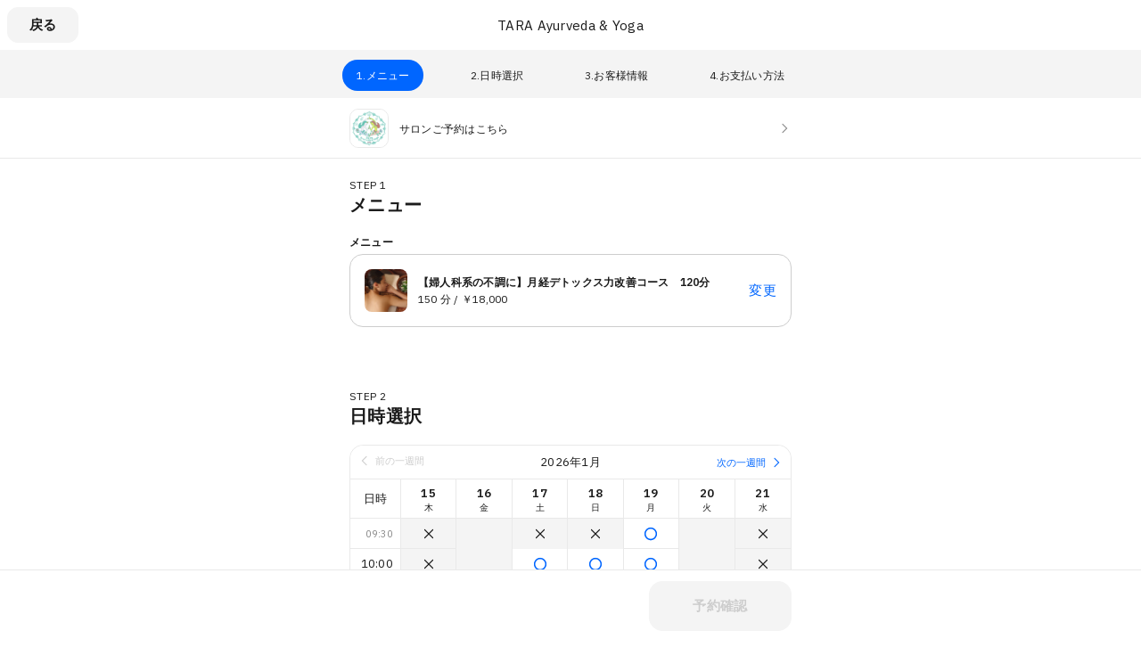

--- FILE ---
content_type: text/css
request_url: https://assets.coubic.com/_next/static/css/fc5277f9bb9fad29.css
body_size: 3921
content:
.BaseLayout_BaseLayout__Pr5dB{display:-ms-flexbox;display:flex;-ms-flex-direction:column;flex-direction:column;min-height:100vh;background:#fafafa}.BaseLayout_BaseLayout__Pr5dB .BaseLayout_BaseLayout__Footer__NDVB9{margin-top:auto}.Button_Button__zsPF9{display:-ms-inline-flexbox;display:inline-flex;-ms-flex-align:center;align-items:center;-ms-flex-pack:center;justify-content:center;min-height:36px;margin:0;padding:0 18px;-webkit-transition:opacity .1s ease;-o-transition:opacity .1s ease;transition:opacity .1s ease;border:none;border-radius:4px;background-clip:border-box;background-color:#ff6469;background-image:-webkit-gradient(linear,left top,right top,from(#ff6469),to(#ff875a));background-image:-o-linear-gradient(left,#ff6469,#ff875a);background-image:linear-gradient(90deg,#ff6469,#ff875a);color:#fff;font-family:inherit;font-size:12px;font-weight:700;text-align:center;text-decoration:none;cursor:pointer}.Button_Button__zsPF9.Button_isFull___pvm6{width:100%;padding:0}.Button_Button__zsPF9.Button_isGhost__mImu1{border:1px solid #ff6469;background:rgba(0,0,0,0);color:#ff6469}.Button_Button__zsPF9.Button_isXSmall__XwvIt{min-height:32px}.Button_Button__zsPF9.Button_isMedium__exk1X{min-height:40px;font-size:14px}.Button_Button__zsPF9.Button_isLarge__6eQwY{min-height:48px;font-size:16px}.Button_Button__zsPF9.Button_isXLarge__11Bre{min-height:56px;font-size:16px}.Button_Button__zsPF9.Button_isBiz__py73u{background:#0bd;background-image:-webkit-gradient(linear,left top,right top,from(#00c8be),to(#0bd));background-image:-o-linear-gradient(left,#00c8be,#0bd);background-image:linear-gradient(90deg,#00c8be,#0bd)}.Button_Button__zsPF9.Button_isBiz__py73u.Button_isGhost__mImu1{border:1px solid #0bd;background:rgba(0,0,0,0);color:#0bd}.Button_Button__zsPF9.Button_isWhite__yZHVy{background:#fff;color:#ff6469}.Button_Button__zsPF9.Button_isWhite__yZHVy.Button_isGhost__mImu1{border:1px solid #fff;background:rgba(0,0,0,0);color:#fff}.Button_Button__zsPF9.Button_isWhiteBiz__3aNWo{background:#fff;color:#0bd}.Button_Button__zsPF9.Button_isWhiteBiz__3aNWo.Button_isGhost__mImu1{border:1px solid #fff;background:rgba(0,0,0,0);color:#fff}.Button_Button__zsPF9:focus{outline:none}.Button_Button__zsPF9:not([disabled]){cursor:pointer}.Button_Button__zsPF9:hover{opacity:.7}.Button_Button__zsPF9:disabled{opacity:.7;cursor:not-allowed}.Heading_Heading__p5X7z{margin:0;padding:4px 13px;border-left:3px solid #ff6469;color:#333;font-size:14px;font-weight:700;line-height:1.25}@media (min-width:940px){.Heading_Heading__p5X7z{padding:4px 12px;border-left:4px solid #ff6469;font-size:16px}}.MerchantGlobalFooter_MerchantGlobalFooter__uauwn{-ms-flex-direction:column;flex-direction:column;background:#f0f0f0}.MerchantGlobalFooter_MerchantGlobalFooter__uauwn,.SiteFooter_SiteFooter__RVcrd{display:-ms-flexbox;display:flex;-ms-flex-align:center;align-items:center;-ms-flex-pack:center;justify-content:center;width:100%}.SiteFooter_SiteFooter__RVcrd{-webkit-box-sizing:border-box;box-sizing:border-box;padding:16px;background:#333;color:#fff;font-size:14px}@media (min-width:940px){.SiteFooter_SiteFooter__RVcrd{height:96px}}.SiteFooter_SiteFooter__RVcrd .SiteFooter_SiteFooter__Inner__8ktYQ{display:-ms-flexbox;display:flex;-ms-flex-direction:column;flex-direction:column;width:100%;max-width:1140px}@media (min-width:940px){.SiteFooter_SiteFooter__RVcrd .SiteFooter_SiteFooter__Inner__8ktYQ{-ms-flex-direction:row;flex-direction:row;-ms-flex-align:center;align-items:center}}.SiteFooter_SiteFooter__RVcrd .SiteFooter_SiteFooter__Copyright__jMrGY{-ms-flex-order:3;order:3;padding:16px 0;white-space:nowrap}@media (min-width:940px){.SiteFooter_SiteFooter__RVcrd .SiteFooter_SiteFooter__Copyright__jMrGY{-ms-flex-order:1;order:1;margin-right:auto}}.SiteFooter_SiteFooter__RVcrd .SiteFooter_SiteFooter__CopyrightLink__u_Vs4{-ms-flex-order:3;order:3;padding:16px 0;white-space:nowrap;display:inline-block;-webkit-transition:opacity .1s ease;-o-transition:opacity .1s ease;transition:opacity .1s ease;color:#fff;text-decoration:none}.SiteFooter_SiteFooter__RVcrd .SiteFooter_SiteFooter__CopyrightLink__u_Vs4:hover{opacity:.5}@media (min-width:940px){.SiteFooter_SiteFooter__RVcrd .SiteFooter_SiteFooter__CopyrightLink__u_Vs4{-ms-flex-order:1;order:1;margin-right:auto}}.SiteFooter_SiteFooter__RVcrd .SiteFooter_SiteFooter__Links__V0G2J{display:-ms-flexbox;display:flex;-ms-flex-wrap:wrap;flex-wrap:wrap;-ms-flex-order:1;order:1}@media (min-width:940px){.SiteFooter_SiteFooter__RVcrd .SiteFooter_SiteFooter__Links__V0G2J{-ms-flex-order:2;order:2}}.SiteFooter_SiteFooter__RVcrd .SiteFooter_SiteFooter__Link__AzqDS{display:inline-block;margin-right:24px;padding:8px 0;-webkit-transition:opacity .1s ease;-o-transition:opacity .1s ease;transition:opacity .1s ease;color:#fff;text-decoration:none}.SiteFooter_SiteFooter__RVcrd .SiteFooter_SiteFooter__Link__AzqDS:hover{opacity:.5}.SiteFooter_SiteFooter__RVcrd .SiteFooter_SiteFooter__Language__1e1f7{display:-ms-flexbox;display:flex;-ms-flex-align:center;align-items:center;-ms-flex-order:2;order:2;padding:16px 0;white-space:nowrap}@media (min-width:940px){.SiteFooter_SiteFooter__RVcrd .SiteFooter_SiteFooter__Language__1e1f7{-ms-flex-order:3;order:3}}.SiteFooter_SiteFooter__RVcrd .SiteFooter_SiteFooter__Language__1e1f7>*{display:inline-block;margin-right:8px}.SiteFooter_SiteFooter__RVcrd .SiteFooter_SiteFooter__Language__1e1f7>:last-child{margin-right:0}.SiteFooter_SiteFooter__RVcrd .SiteFooter_SiteFooter__LanguageSelect__wyV0Z{-webkit-appearance:none;-moz-appearance:none;appearance:none;padding:8px;border:1px solid #fff;outline:none;background:#333;color:#fff;font-size:14px;cursor:pointer}.GlobalNav_GlobalNav___2Edu{-webkit-box-sizing:border-box;box-sizing:border-box;width:100%;background-color:#fff;color:#333}.GlobalNav_GlobalNav___2Edu .GlobalNav_GlobalNav__Inner__z0yWr{display:-ms-flexbox;display:flex;-ms-flex-align:center;align-items:center;-ms-flex-pack:justify;justify-content:space-between;max-width:1140px;margin:0 auto;padding:8px 16px}.GlobalNav_GlobalNav___2Edu .GlobalNav_GlobalNav__Logo__MZcjs{display:inline-block;height:32px;padding:10px 0;line-height:1;display:grid;-ms-flex-align:center;align-items:center;justify-items:center;place-items:center}.GlobalNav_GlobalNav___2Edu .GlobalNav_GlobalNav__LogoImage__Putzz{max-height:32px;max-width:286px;-webkit-transition:fill .1s ease;-o-transition:fill .1s ease;transition:fill .1s ease;fill:#333;vertical-align:bottom}.GlobalNav_GlobalNav___2Edu .GlobalNav_GlobalNav__Buttons__Ybm3B{display:-ms-flexbox;display:flex;-ms-flex-align:center;align-items:center}.GlobalNav_GlobalNav___2Edu .GlobalNav_GlobalNav__UserMenu__sDYvm{position:relative}.GlobalNav_GlobalNav___2Edu .GlobalNav_GlobalNav__UserIconLink__GHHO1{display:inline-block;-webkit-box-sizing:border-box;box-sizing:border-box;width:40px;height:40px;padding:4px}.GlobalNav_GlobalNav___2Edu .GlobalNav_GlobalNav__UserIcon__fdwXw{display:inline-block;-webkit-box-sizing:border-box;box-sizing:border-box;width:32px;height:32px;border-radius:50%;background-size:contain}.GlobalNav_GlobalNav___2Edu .GlobalNav_GlobalNav__UserDropMenu__TPpAZ{position:absolute;z-index:1;right:0;width:192px;margin:0;padding:0;background:#fff}.GlobalNav_GlobalNav___2Edu .GlobalNav_GlobalNav__Button__KrAQM{display:none;white-space:nowrap}@media (min-width:940px){.GlobalNav_GlobalNav___2Edu .GlobalNav_GlobalNav__Button__KrAQM{display:-ms-inline-flexbox;display:inline-flex}}.GlobalNav_GlobalNav___2Edu .GlobalNav_GlobalNav__TextLink__mEfz7{display:none;padding:12px 16px;-webkit-transition:color .1s ease;-o-transition:color .1s ease;transition:color .1s ease;color:#333;font-size:14px;font-weight:bolder;text-decoration:none;white-space:nowrap}.GlobalNav_GlobalNav___2Edu .GlobalNav_GlobalNav__TextLink__mEfz7:hover{color:#cdcdcd}@media (min-width:940px){.GlobalNav_GlobalNav___2Edu .GlobalNav_GlobalNav__TextLink__mEfz7{display:inline-block}}.GlobalNav_GlobalNav___2Edu .GlobalNav_GlobalNav__DisplayName__9xOJQ{padding:12px 0;color:#333;font-size:13px;font-weight:bolder;text-decoration:none;white-space:nowrap;overflow:hidden;-o-text-overflow:ellipsis;text-overflow:ellipsis}@media (min-width:940px){.GlobalNav_GlobalNav___2Edu .GlobalNav_GlobalNav__DisplayName__9xOJQ{display:inline-block}}.GlobalNav_GlobalNav___2Edu .GlobalNav_GlobalNav__LoginButtonWrapper__K2Wbe{display:inline-block}.UserMenu_UserMenu__vXkOZ{position:relative}.UserMenu_UserMenu__vXkOZ .UserMenu_UserMenu__IconLink__0RgOM{display:inline-block;-webkit-box-sizing:border-box;box-sizing:border-box;width:40px;height:40px;padding:4px}.UserMenu_UserMenu__vXkOZ .UserMenu_UserMenu__Icon__zKej8{width:32px;height:32px;border-radius:50%;-o-object-fit:cover;object-fit:cover}.UserMenu_UserMenu__vXkOZ .UserMenu_UserMenu__DropMenu__Mj8Gl{position:absolute;z-index:100;top:48px;right:0;width:192px;margin:0;padding:0;background:#fff;-webkit-box-shadow:0 2px 8px 0 rgba(0,0,0,.1);box-shadow:0 2px 8px 0 rgba(0,0,0,.1);color:#333;font-size:14px;list-style:none}.UserMenu_UserMenu__vXkOZ .UserMenu_UserMenu__DropMenuListItem__uk7En+.UserMenu_UserMenu__DropMenuListItem__uk7En{border-top:1px solid #ddd}.UserMenu_UserMenu__vXkOZ .UserMenu_UserMenu__DropMenuProfile__6_hLg{display:-ms-flexbox;display:flex;-ms-flex-align:center;align-items:center;padding:16px;color:#333;text-decoration:none}.UserMenu_UserMenu__vXkOZ .UserMenu_UserMenu__DropMenuProfile__6_hLg:hover{background:#eee}.UserMenu_UserMenu__vXkOZ .UserMenu_UserMenu__DropMenuProfileName__omNuo{margin-left:16px}.UserMenu_UserMenu__vXkOZ .UserMenu_UserMenu__DropMenuItem__lQQCq{display:inline-block;-webkit-box-sizing:border-box;box-sizing:border-box;width:100%;padding:16px;-webkit-transition:all .1s ease;-o-transition:all .1s ease;transition:all .1s ease;border:none;outline:none;color:#333;font-size:14px;text-decoration:none;-webkit-appearance:none;-moz-appearance:none;appearance:none;cursor:pointer}.UserMenu_UserMenu__vXkOZ .UserMenu_UserMenu__DropMenuItem__lQQCq:hover{background:#eee}.Icon_Icon__KhcQi{display:inline-block;width:1em;height:1em;fill:currentColor;vertical-align:middle}.style_container__v98qa{display:-ms-flexbox;display:flex;-ms-flex-pack:center;justify-content:center;-ms-flex-align:center;align-items:center;grid-gap:20px;gap:20px;height:80px;background:#ffebeb}@media screen and (max-width:767px){.style_container__v98qa{padding:16px}}.style_warning_icon__Kjp7D{color:#e0091b;width:32px;height:32px}.style_text__SJERX{font-family:Hiragino Sans;font-style:normal;font-weight:500;font-size:15px;line-height:24px;letter-spacing:.02em;color:#e0091b}.style_paragraph__T6TVv{margin:0}.style_link___WhOY{color:#e0091b;text-decoration:underline;-webkit-text-decoration-color:#e0091b;text-decoration-color:#e0091b}.MerchantReservationButton_MerchantReservationButton__ANs1M{width:144px;height:48px}.MerchantHeader_MerchantHeader__Shb1T{position:relative}.MerchantHeader_MerchantHeader__Shb1T .MerchantHeader_MerchantHeaderWithCoverImage__Background__Q393Q{height:128px;background-color:#adadad;background-repeat:no-repeat;background-position:50%;background-size:cover}.MerchantHeader_MerchantHeader__Shb1T .MerchantHeader_MerchantHeaderWithCoverImage__SummaryBg__zAs0i{position:relative;bottom:0;width:100%;height:33%;background:#fafafa}.MerchantHeader_MerchantHeader__Shb1T .MerchantHeader_MerchantHeaderWithCoverImage__Summary___jCRL{display:-ms-flexbox;display:flex;position:relative;z-index:1;right:0;bottom:0;left:0;-webkit-box-sizing:border-box;box-sizing:border-box;-ms-flex-align:center;align-items:center;-ms-flex-pack:start;justify-content:flex-start;width:100%;padding:24px 16px}.MerchantHeader_MerchantHeader__Shb1T .MerchantHeader_MerchantHeaderWithCoverImage__SummaryLink__BL1n5{display:-ms-flexbox;display:flex;width:70%;text-decoration:none}.MerchantHeader_MerchantHeader__Shb1T .MerchantHeader_MerchantHeaderWithCoverImage__SummaryThumbnail__JFYxL{padding-right:16px}.MerchantHeader_MerchantHeader__Shb1T .MerchantHeader_MerchantHeaderWithCoverImage__ThumbnailImage__jzLt0{-o-object-fit:cover;object-fit:cover;width:48px;height:48px;border-radius:50%}.MerchantHeader_MerchantHeader__Shb1T .MerchantHeader_MerchantHeaderWithCoverImage__SummaryText__Th_08{display:-ms-flexbox;display:flex;-ms-flex-align:center;align-items:center;word-break:break-all}.MerchantHeader_MerchantHeader__Shb1T .MerchantHeader_MerchantHeaderWithCoverImage__Name__dTfCs{margin:0 0 2px;color:#333;font-size:16px;font-weight:600}.MerchantHeader_MerchantHeader__Shb1T .MerchantHeader_MerchantHeaderWithCoverImage__SummaryRight__TxS4X{display:-ms-flexbox;display:flex;-ms-flex-align:center;align-items:center;margin-left:auto}.MerchantHeader_MerchantHeader__Shb1T .MerchantHeader_MerchantHeaderWithCoverImage__SummaryBook__rsKeW{display:none}@media screen and (min-width:414px){.MerchantHeader_MerchantHeader__Shb1T .MerchantHeader_MerchantHeaderWithCoverImage__Background__Q393Q{height:138px}}@media (min-width:480px){.MerchantHeader_MerchantHeader__Shb1T .MerchantHeader_MerchantHeaderWithCoverImage__Background__Q393Q{height:192px}.MerchantHeader_MerchantHeader__Shb1T .MerchantHeader_MerchantHeaderWithCoverImage__Name__dTfCs{font-size:20px}}@media screen and (min-width:768px){.MerchantHeader_MerchantHeader__Shb1T .MerchantHeader_MerchantHeaderWithCoverImage__Background__Q393Q{height:256px}}@media (min-width:940px){.MerchantHeader_MerchantHeader__Shb1T{width:100%;max-width:1140px;margin:0 auto;overflow:hidden;border-radius:4px}.MerchantHeader_MerchantHeader__Shb1T .MerchantHeader_MerchantHeaderWithCoverImage__Background__Q393Q{height:380px}.MerchantHeader_MerchantHeader__Shb1T .MerchantHeader_MerchantHeaderWithCoverImage__SummaryBg__zAs0i{position:absolute;background:-webkit-gradient(linear,left top,left bottom,from(rgba(0,0,0,0)),to(rgba(0,0,0,.8)));background:-o-linear-gradient(top,rgba(0,0,0,0) 0,rgba(0,0,0,.8) 100%);background:linear-gradient(180deg,rgba(0,0,0,0) 0,rgba(0,0,0,.8))}.MerchantHeader_MerchantHeader__Shb1T .MerchantHeader_MerchantHeaderWithCoverImage__Summary___jCRL{position:relative;max-width:1140px;margin:0 auto;padding:24px}.MerchantHeader_MerchantHeader__Shb1T .MerchantHeader_MerchantHeaderWithCoverImage__SummaryThumbnail__JFYxL{padding-right:24px}.MerchantHeader_MerchantHeader__Shb1T .MerchantHeader_MerchantHeaderWithCoverImage__SummaryBook__rsKeW{display:block}.MerchantHeader_MerchantHeader__Shb1T .MerchantHeader_MerchantHeaderWithCoverImage__SummaryFavorite___mcmO{width:112px;text-align:center}.MerchantHeader_MerchantHeader__Shb1T .MerchantHeader_MerchantHeaderWithCoverImage__ThumbnailImage__jzLt0{width:64px;height:64px}.MerchantHeader_MerchantHeader__Shb1T .MerchantHeader_MerchantHeaderWithCoverImage__Name__dTfCs{color:#fff;font-size:24px}}.MerchantHeader_MerchantHeader__Shb1T .MerchantHeader_MerchantHeaderWithoutCoverImage__Background__zHPwB{height:128px;background-color:#adadad;background-repeat:no-repeat;background-position:50%;background-size:cover}.MerchantHeader_MerchantHeader__Shb1T .MerchantHeader_MerchantHeaderWithoutCoverImage__SummaryBg__4CZ0H{position:relative;bottom:0;width:100%;height:33%;background:#fafafa}.MerchantHeader_MerchantHeader__Shb1T .MerchantHeader_MerchantHeaderWithoutCoverImage__Summary__GuiYB{display:-ms-flexbox;display:flex;position:relative;z-index:1;right:0;bottom:0;left:0;-webkit-box-sizing:border-box;box-sizing:border-box;-ms-flex-align:center;align-items:center;-ms-flex-pack:start;justify-content:flex-start;width:100%;padding:24px 16px}.MerchantHeader_MerchantHeader__Shb1T .MerchantHeader_MerchantHeaderWithoutCoverImage__SummaryLink__wuPp9{display:-ms-flexbox;display:flex;width:70%;text-decoration:none}.MerchantHeader_MerchantHeader__Shb1T .MerchantHeader_MerchantHeaderWithoutCoverImage__SummaryThumbnail__NsqLt{padding-right:16px}.MerchantHeader_MerchantHeader__Shb1T .MerchantHeader_MerchantHeaderWithoutCoverImage__ThumbnailImage___VsB8{-o-object-fit:cover;object-fit:cover;width:48px;height:48px;border-radius:50%}.MerchantHeader_MerchantHeader__Shb1T .MerchantHeader_MerchantHeaderWithoutCoverImage__SummaryText__JyiR_{display:-ms-flexbox;display:flex;-ms-flex-align:center;align-items:center;word-break:break-all}.MerchantHeader_MerchantHeader__Shb1T .MerchantHeader_MerchantHeaderWithoutCoverImage__Name__TR7X7{margin:0 0 2px;color:#333;font-size:16px;font-weight:600}.MerchantHeader_MerchantHeader__Shb1T .MerchantHeader_MerchantHeaderWithoutCoverImage__SummaryRight__6H5ar{display:-ms-flexbox;display:flex;-ms-flex-align:center;align-items:center;margin-left:auto}.MerchantHeader_MerchantHeader__Shb1T .MerchantHeader_MerchantHeaderWithoutCoverImage__SummaryBook__858J4{display:none}@media (min-width:940px){.MerchantHeader_MerchantHeader__Shb1T{width:100%;max-width:1140px;margin:0 auto;overflow:hidden;border-radius:4px}.MerchantHeader_MerchantHeader__Shb1T .MerchantHeader_MerchantHeaderWithoutCoverImage__Summary__GuiYB{position:relative;width:auto;margin:8px 0 24px 272px;padding:0}}.GlobalFooter_GlobalFooter__T0uJ6{display:-ms-flexbox;display:flex;-ms-flex-direction:column;flex-direction:column;-ms-flex-align:center;align-items:center;-ms-flex-pack:center;justify-content:center;width:100%;background:#f0f0f0}.BaseTemplate_BaseTemplate__rm7yc{-webkit-box-sizing:border-box;box-sizing:border-box;width:100%;min-height:100vh;background:#fafafa}.BaseTemplate_BaseTemplate__rm7yc .BaseTemplate_BaseTemplateWithCoverImage__Body__mFZbd,.BaseTemplate_BaseTemplate__rm7yc .BaseTemplate_BaseTemplateWithoutCoverImage__Body___gyEU{-webkit-box-sizing:border-box;box-sizing:border-box;display:-ms-flexbox;display:flex;-ms-flex-direction:column;flex-direction:column}.BaseTemplate_BaseTemplate__rm7yc .BaseTemplate_BaseTemplate__AdsSection__RyFNZ{padding:16px 0;text-align:center}.BaseTemplate_BaseTemplate__rm7yc .BaseTemplate_BaseTemplate__UpgradeSection__pZ0Af{padding:16px;text-align:center}.BaseTemplate_BaseTemplate__rm7yc .BaseTemplate_BaseTemplate__Button__JM3cc{-webkit-box-sizing:border-box;box-sizing:border-box;max-width:370px;padding:8px 4px}@media (min-width:940px){.BaseTemplate_BaseTemplate__rm7yc .BaseTemplate_BaseTemplate__Header__L341T{margin-top:16px}.BaseTemplate_BaseTemplate__rm7yc .BaseTemplate_BaseTemplateWithCoverImage__Body__mFZbd{padding:48px 16px}.BaseTemplate_BaseTemplate__rm7yc .BaseTemplate_BaseTemplateWithCoverImage__Body__mFZbd,.BaseTemplate_BaseTemplate__rm7yc .BaseTemplate_BaseTemplateWithoutCoverImage__Body___gyEU{-ms-flex-direction:row;flex-direction:row;-ms-flex-align:start;align-items:flex-start;-ms-flex-pack:justify;justify-content:space-between;width:100%;max-width:1140px;margin:0 auto}.BaseTemplate_BaseTemplate__rm7yc .BaseTemplate_BaseTemplateWithoutCoverImage__Body___gyEU{padding:0 16px 48px}.BaseTemplate_BaseTemplate__rm7yc .BaseTemplate_BaseTemplate__Content__v_mJD{-webkit-box-sizing:border-box;box-sizing:border-box;-ms-flex-positive:1;flex-grow:1;padding-left:16px}}.SiteFooter_SiteFooter__XIwF4{width:100%;background:#fff}.SiteFooter_SiteFooter__XIwF4 .SiteFooter_SiteFooter__Inner__bNEng{-webkit-box-sizing:border-box;box-sizing:border-box;max-width:1140px;margin:0 auto 80px;padding:0 16px}.SiteFooter_SiteFooter__XIwF4 .SiteFooter_SiteFooter__Section__8DEYl+.SiteFooter_SiteFooter__Section__8DEYl{border-top:1px solid #ddd}.SiteFooter_SiteFooter__XIwF4 .SiteFooter_SiteFooter__NavBox__Wo553{display:-ms-flexbox;display:flex;-ms-flex-wrap:wrap;flex-wrap:wrap;-ms-flex-align:start;align-items:flex-start;-ms-flex-pack:start;justify-content:flex-start;width:100%;padding-top:48px}.SiteFooter_SiteFooter__XIwF4 .SiteFooter_SiteFooter__Nav__Wo8c_{margin-right:40px}.SiteFooter_SiteFooter__XIwF4 .SiteFooter_SiteFooter__NavTitle__l_Rh5{margin-bottom:32px;color:#8599ad;font-size:14px;font-weight:700;letter-spacing:.1em}.SiteFooter_SiteFooter__XIwF4 .SiteFooter_SiteFooter__NavList__AmimE{width:320px;margin:0;padding:0 0 48px;list-style:none}.SiteFooter_SiteFooter__XIwF4 .SiteFooter_SiteFooter__NavListItem__ldIQt{margin-bottom:24px}.SiteFooter_SiteFooter__XIwF4 .SiteFooter_SiteFooter__NavListLink__VjZpb{-webkit-transition:all .2s ease;-o-transition:all .2s ease;transition:all .2s ease;color:#002e4e;font-size:14px;letter-spacing:.1em;text-decoration:none}.SiteFooter_SiteFooter__XIwF4 .SiteFooter_SiteFooter__BottomNav___ch_o{display:-ms-flexbox;display:flex;-ms-flex-flow:column;flex-flow:column;-ms-flex-align:start;align-items:flex-start;-ms-flex-pack:justify;justify-content:space-between;padding:48px 0 0}.SiteFooter_SiteFooter__XIwF4 .SiteFooter_SiteFooter__BottomNavList__ZVbLC{display:-ms-flexbox;display:flex;-ms-flex-flow:column;flex-flow:column;-ms-flex-align:start;align-items:flex-start;-ms-flex-pack:start;justify-content:flex-start;width:auto;padding:0;list-style:none}.SiteFooter_SiteFooter__XIwF4 .SiteFooter_SiteFooter__BottomNavListItem__MKCsn{margin:0 0 40px}.SiteFooter_SiteFooter__XIwF4 .SiteFooter_SiteFooter__Copyright__RrcRZ{color:#002e4e;font-size:14px;letter-spacing:.1em}@media (min-width:940px){.SiteFooter_SiteFooter__XIwF4 .SiteFooter_SiteFooter__Inner__bNEng{max-width:1140px}.SiteFooter_SiteFooter__XIwF4 .SiteFooter_SiteFooter__BottomNavList__ZVbLC,.SiteFooter_SiteFooter__XIwF4 .SiteFooter_SiteFooter__BottomNav___ch_o{-ms-flex-flow:row;flex-flow:row;-ms-flex-align:center;align-items:center}.SiteFooter_SiteFooter__XIwF4 .SiteFooter_SiteFooter__BottomNavListItem__MKCsn{margin:0 40px 0 0}}.style_base_layout__uC6Ov{display:-ms-flexbox;display:flex;-ms-flex-direction:column;flex-direction:column;min-height:100vh;background:#fafafa}.style_container__PEDkj{display:-ms-flexbox;display:flex;-ms-flex:1;flex:1;-ms-flex-pack:center;justify-content:center;-ms-flex-align:center;align-items:center;-ms-flex-direction:column;flex-direction:column}.style_icon__X74ei{margin-bottom:32px}.style_preparing_text__kPOwN{font-family:Hiragino Sans;font-style:normal;font-weight:800;font-size:15px;line-height:24px;text-align:center;letter-spacing:.02em;color:#8599ad}.style_footer__xYCso{margin-top:auto}.MerchantNav_MerchantNav__qykhy{display:-ms-flexbox;display:flex;position:-webkit-sticky;position:sticky;z-index:4;top:0;-ms-flex-align:center;align-items:center;-ms-flex-pack:justify;justify-content:space-between;margin:0;padding:0;background-color:#fff;list-style:none}.MerchantNav_MerchantNav__qykhy .MerchantNav_MerchantNav__Item__vGmwd{width:100%}.MerchantNav_MerchantNav__qykhy .MerchantNav_MerchantNav__Link__UJd0Z{display:-ms-flexbox;display:flex;-webkit-box-sizing:border-box;box-sizing:border-box;-ms-flex-align:center;align-items:center;-ms-flex-pack:center;justify-content:center;width:100%;height:48px;-webkit-transition:border .25s ease-in-out,background-color .25s ease-in-out;-o-transition:border .25s ease-in-out,background-color .25s ease-in-out;transition:border .25s ease-in-out,background-color .25s ease-in-out;background-clip:border-box;background-color:#f0f0f0;color:#888;font-size:12px;letter-spacing:-.05em;line-height:1.3;text-align:center;text-decoration:none;white-space:pre-wrap}.MerchantNav_MerchantNav__qykhy .MerchantNav_MerchantNav__Link__UJd0Z:focus{outline:none}.MerchantNav_MerchantNav__qykhy .MerchantNav_MerchantNav__Link__UJd0Z.MerchantNav_isActive__t_G_6{border-bottom:3px solid #1b1b1b;background-color:#fff;color:#333;font-weight:600}@media (min-width:940px){.MerchantNav_MerchantNav__qykhy{position:static;-ms-flex-direction:column;flex-direction:column;-ms-flex-negative:0;flex-shrink:0;width:240px;border-bottom:1px solid #ddd}.MerchantNav_MerchantNav__qykhy .MerchantNav_MerchantNav__Item__vGmwd{border-top:1px solid #ddd}.MerchantNav_MerchantNav__qykhy .MerchantNav_MerchantNav__Link__UJd0Z{-ms-flex-pack:start;justify-content:flex-start;height:64px;padding-left:24px;-webkit-transition:border-left .25s ease;-o-transition:border-left .25s ease;transition:border-left .25s ease;border-left:4px solid rgba(0,0,0,0);background-color:rgba(0,0,0,0);font-size:14px}.MerchantNav_MerchantNav__qykhy .MerchantNav_MerchantNav__Link__UJd0Z:hover{border-left:4px solid #1b1b1b;background-color:#fff;color:#333;font-weight:600}.MerchantNav_MerchantNav__qykhy .MerchantNav_MerchantNav__Link__UJd0Z.MerchantNav_isActive__t_G_6{border-bottom:none;border-left:4px solid #1b1b1b}}.MerchantNav_MerchantNav__HideOnMobile__paAjH{display:none}@media (min-width:940px){.MerchantNav_MerchantNav__HideOnMobile__paAjH{display:block}}.Error_Error__J97ki{position:relative;width:100%;height:100vh;background:#fff}.Error_Error__J97ki .Error_Error__Message__SENwf{position:absolute;top:50%;left:50%;width:300px;height:340px;margin:0 auto;padding:30px 0 0;-webkit-transform:translate(-50%,-50%);-ms-transform:translate(-50%,-50%);transform:translate(-50%,-50%);text-align:center}.Error_Error__J97ki .Error_Error__SubTitle__jseFg{margin:0 0 3px;color:#666;font-size:13px;font-weight:700}.Error_Error__J97ki .Error_Error__Title__M8pTx{margin:0 0 5px;color:#666;font-size:36px;font-weight:700}.Error_Error__J97ki .Error_Error__Text__oU0bS{margin:0;color:#666;font-size:12px;line-height:1.75;white-space:pre-wrap}.Error_Error__J97ki .Error_Error__Image__rhdmX{position:absolute;z-index:-1;top:0;left:0;width:100%;margin:0;padding:0}.Error_Error__J97ki .Error_Error__Image__rhdmX>img{width:100%;height:auto}@media (min-width:940px){.Error_Error__J97ki .Error_Error__Message__SENwf{width:330px;height:380px}}
/*# sourceMappingURL=fc5277f9bb9fad29.css.map*/

--- FILE ---
content_type: text/css
request_url: https://assets.coubic.com/_next/static/css/e44e94252d57e911.css
body_size: 5609
content:
.BooksNotes_BooksNotes__ajQz_{padding:16px;border:1px solid #ddd;border-radius:4px;background:#fff}.BooksNotes_BooksNotes__ajQz_ .BooksNotes_BooksNotes__Contents__O8vHx{margin:0;color:#333}.BooksNotes_BooksNotes__ajQz_ .BooksNotes_BooksNotes__Contents__O8vHx+.BooksNotes_BooksNotes__Contents__O8vHx{margin-top:16px}.BooksNotes_BooksNotes__ajQz_ .BooksNotes_BooksNotes__Title__KqysA{font-size:13px;font-weight:600;line-height:1.230769231}.BooksNotes_BooksNotes__ajQz_ .BooksNotes_BooksNotes__Description__T_TN7{margin:6px 0 0;font-size:13px;line-height:1.230769231}.BooksNotes_BooksNotes__ajQz_ .BooksNotes_BooksNotes__Caution__PVgnO{display:-ms-flexbox;display:flex;-ms-flex-align:start;align-items:flex-start;margin-top:4px;font-size:11px;line-height:1.6}.BooksNotes_BooksNotes__ajQz_ .BooksNotes_BooksNotes__Caution__PVgnO:before{content:"â€»";display:block;margin-right:4px}.Lightbox_Lightbox__NACbE .Lightbox_Lightbox__List__mr2TZ{width:calc(100% - 17px - 17px);margin:13px auto}.Lightbox_Lightbox__NACbE .Lightbox_Lightbox__Button__FWhNd{-webkit-box-sizing:border-box;box-sizing:border-box;width:80px;height:80px;margin:2.5px;padding:0;overflow:hidden;border:1px solid #dedede;background-color:#fff}.Lightbox_Lightbox__NACbE .Lightbox_Lightbox__Thumbnail__5nF1O{width:80px;height:80px;-o-object-fit:contain;object-fit:contain}.GoogleMap_GoogleMap__Dmdvy .GoogleMap_GoogleMap__Address__JMYEr{margin-top:13px;padding-left:20px;font-size:12px;font-style:normal;line-height:1.2}.GoogleMap_GoogleMap__Dmdvy .GoogleMap_GoogleMap__Address__JMYEr>a{color:#333;text-decoration:none}.GoogleMap_GoogleMap__Dmdvy .GoogleMap_GoogleMap__Address__JMYEr>a:hover{text-decoration:underline}.GoogleMap_GoogleMap__Dmdvy .GoogleMap_GoogleMap__Image__4teYb{width:100%;margin:13px 0 30px;padding:0}.GoogleMap_GoogleMap__Dmdvy .GoogleMap_GoogleMap__Image__4teYb>img{width:100%;height:auto}.StarRating_StarRating__eoYYF{display:-ms-flexbox;display:flex;width:60px}.StarRating_StarRating__eoYYF.StarRating_isMedium__cLXKI{width:80px;height:16px}.StarRating_StarRating__eoYYF .StarRating_StarRating__Item__Yi0Ol{display:block;-webkit-box-sizing:border-box;box-sizing:border-box;width:20%;height:100%;padding:0 2px}.StarRating_StarRating__eoYYF .StarRating_StarRating__Icon__71x0A{width:100%;fill:#ccc}.StarRating_StarRating__eoYYF .StarRating_StarRating__Icon__71x0A.StarRating_isActive__eHKnP{fill:#ffc83c}.Review_Review__urZEA{margin:0;padding:16px;border:1px solid #ddd;border-radius:4px;background:#fff;color:#333;list-style:none}.Review_Review__urZEA .Review_Review__Header__gHhzZ{display:-ms-flexbox;display:flex;-ms-flex-align:center;align-items:center;-ms-flex-pack:justify;justify-content:space-between}.Review_Review__urZEA .Review_Review__Customer__AsiYf{margin:0;font-size:14px}.Review_Review__urZEA .Review_Review__CustomerName__0DbZk{font-weight:700}.Review_Review__urZEA .Review_Review__CustomerAge__kTSag,.Review_Review__urZEA .Review_Review__CustomerGender__F3W9L{font-size:inherit}.Review_Review__urZEA .Review_Review__StarRating__JRuA_{-ms-flex-negative:0;flex-shrink:0}.Review_Review__urZEA .Review_Review__Body___EByx{margin-top:10px;font-size:14px;line-height:1.5}.Review_Review__urZEA .Review_Review__Body___EByx>p{margin:0}.Review_Review__urZEA .Review_Review__Footer__8zwOv{margin-top:15px;font-size:10px}.Review_Review__urZEA .Review_Review__Date__YuKY5{margin:0}.Review_Review__urZEA .Review_Review__Reply__iAHh5{margin:26px 0 0;padding:15px;border:1px solid #e5e5e5;border-radius:4px;background-color:#f8f8f8;color:#333;font-size:14px;line-height:1.142857143}.Review_Review__urZEA .Review_Review__Reply__iAHh5>p{margin:0;line-height:1.7}.Review_Review__urZEA .Review_Review__ReplyLabel__6swrS{display:block;padding-bottom:12px}.Review_Review__urZEA .Review_Review__ReplyDate__Q6XUn{display:block;margin-top:12px;font-size:10px;line-height:1}.ReviewList_ReviewList__c2Nn_ .ReviewList_ReviewList__Summary__1w_wd{margin-bottom:16px}.ReviewList_ReviewList__c2Nn_ .ReviewList_ReviewList__Body__PcCiD{display:block;margin:0;padding:0;list-style:none}.ReviewList_ReviewList__c2Nn_ .ReviewList_ReviewList__Review__v5XpA{margin-top:16px}.ReviewList_ReviewList__c2Nn_ .ReviewList_ReviewList__Review__v5XpA:first-child{margin-top:0}.ReviewList_ReviewList__c2Nn_ .ReviewList_ReviewList__Empty__9E3sz{margin:0;padding:50px 16px 80px;color:#333;font-size:13px;font-weight:700;line-height:1.5;text-align:center}.ReviewList_ReviewList__c2Nn_ .ReviewList_ReviewList__Footer__clmRh{padding-top:30px;border-top:1px solid #707070;text-align:center}.ReviewList_ReviewList__c2Nn_ .ReviewList_ReviewList__FooterButton__RjdXh{display:inline-block;width:120px;padding:7px 5px;border:1px solid #000;border-radius:4px;color:#000;font-size:12px;font-weight:700;text-decoration:none;vertical-align:bottom}.ReviewSummary_ReviewSummary__bps6b{display:-ms-flexbox;display:flex;-ms-flex-align:center;align-items:center;-ms-flex-pack:justify;justify-content:space-between;padding:16px;border:1px solid #ddd;border-radius:4px;background:#fff}.ReviewSummary_ReviewSummary__bps6b .ReviewSummary_ReviewSummary__Rate__ctOqB{margin:0}.ReviewSummary_ReviewSummary__bps6b .ReviewSummary_ReviewSummary__RateCaption__ktg5H{font-family:DIN Alternate,sans-serif;font-size:52px;font-weight:700;line-height:1}.ReviewSummary_ReviewSummary__bps6b .ReviewSummary_ReviewSummary__RateCaption__ktg5H.ReviewSummary_hasNoRate__MDok6{color:rgba(51,51,51,.3)}.ReviewSummary_ReviewSummary__bps6b .ReviewSummary_ReviewSummary__StarRating__rTpDj{width:90px}.ReviewSummary_ReviewSummary__bps6b .ReviewSummary_ReviewSummary__Distribution__7JjDG{width:125px;margin:0 8px 0 0}.ReviewSummary_ReviewSummary__bps6b .ReviewSummary_ReviewSummary__Table__a1ECq{width:100%;table-layout:fixed;border-spacing:0;border-collapse:collapse}.ReviewSummary_ReviewSummary__bps6b .ReviewSummary_ReviewSummary__Table__a1ECq th{width:1em;color:#333;font-size:10px;font-weight:600;line-height:1}.ReviewSummary_ReviewSummary__bps6b .ReviewSummary_ReviewSummary__Table__a1ECq td,.ReviewSummary_ReviewSummary__bps6b .ReviewSummary_ReviewSummary__Table__a1ECq th{padding:1px;text-align:left;vertical-align:middle}.ReviewSummary_ReviewSummary__bps6b .ReviewSummary_ReviewSummary__Graph__3_d1_{display:block;width:0;height:6px;background-color:#ff6469}.DescriptionPanel_DescriptionPanel__ZfqjD{padding:16px;border:1px solid #ddd;border-radius:4px;background:#fff;color:#333;font-size:14px;line-height:1.6;word-wrap:anywhere;word-break:normal;line-break:strict}.DescriptionPanel_DescriptionPanel__ZfqjD p{margin:0}.DescriptionPanel_DescriptionPanel__ZfqjD a{color:#02bfd3}.DescriptionPanel_DescriptionPanel__ZfqjD figure{margin:16px 0}.DescriptionPanel_DescriptionPanel__ZfqjD img{display:block;max-width:100%;margin:0 auto}.MerchantProfile_MerchantProfile__phxY4{-webkit-box-sizing:border-box;box-sizing:border-box;width:100%;margin:0;border:1px solid #ddd;border-radius:4px;background:#fff;color:#333;font-size:14px}.MerchantProfile_MerchantProfile__phxY4 a{color:#06f;text-decoration:none}.MerchantProfile_MerchantProfile__phxY4 dd,.MerchantProfile_MerchantProfile__phxY4 dt,.MerchantProfile_MerchantProfile__phxY4 td,.MerchantProfile_MerchantProfile__phxY4 tr{margin:0}.MerchantProfile_MerchantProfile__phxY4 .MerchantProfile_MerchantProfile__Row__tSJSm{display:-ms-flexbox;display:flex;-ms-flex-direction:column;flex-direction:column;padding:16px}.MerchantProfile_MerchantProfile__phxY4 .MerchantProfile_MerchantProfile__Row__tSJSm+.MerchantProfile_MerchantProfile__Row__tSJSm{border-top:1px solid #ddd}.MerchantProfile_MerchantProfile__phxY4 .MerchantProfile_MerchantProfile__RowHead__xVo7H{padding:0 0 16px;font-weight:bolder}.MerchantProfile_MerchantProfile__phxY4 .MerchantProfile_MerchantProfile__RowContent__5_4jh{-ms-flex:1;flex:1;white-space:pre-wrap}.MerchantProfile_MerchantProfile__phxY4 .MerchantProfile_MerchantProfile__RowBodySubLink__Cifwa{display:inline-block;padding:12px 0 0}.MerchantProfile_MerchantProfile__phxY4 .MerchantProfile_MerchantProfile__BusinessHourText__fi3YZ{margin:0}.MerchantProfile_MerchantProfile__phxY4 .MerchantProfile_MerchantProfile__BusinessHourText__fi3YZ+.MerchantProfile_MerchantProfile__BusinessHourText__fi3YZ{padding:8px 0 0}.MerchantProfile_MerchantProfile__phxY4 .MerchantProfile_MerchantProfile__TemporaryDateTextCell__cZDcJ{width:160px;padding-bottom:10px;vertical-align:top;line-height:21px}.MerchantProfile_MerchantProfile__phxY4 .MerchantProfile_MerchantProfile__TemporaryDateSubTextCell__6PWql{padding-bottom:10px;line-height:21px}@media (min-width:940px){.MerchantProfile_MerchantProfile__phxY4 a:hover{opacity:.7}.MerchantProfile_MerchantProfile__phxY4 .MerchantProfile_MerchantProfile__Row__tSJSm{-ms-flex-direction:row;flex-direction:row}.MerchantProfile_MerchantProfile__phxY4 .MerchantProfile_MerchantProfile__RowHead__xVo7H{width:160px;padding:0 16px 0 0}}.TruncateTextWithButton_TruncateTextWithButton__NAIPt{color:inherit}.TruncateTextWithButton_TruncateTextWithButton__NAIPt .TruncateTextWithButton_TruncateTextWithButton__Text___f8Wx{margin:0 0 30px;color:#333;font-size:14px;line-height:1.5714285714}.TruncateTextWithButton_TruncateTextWithButton__NAIPt .TruncateTextWithButton_TruncateTextWithButton__Button__zuS4Q{-webkit-appearance:none;-moz-appearance:none;appearance:none;margin:0;padding:0;border:none;outline:none;background-color:rgba(0,0,0,0);color:#ff6469;font-size:12px;font-weight:700;cursor:pointer}.TruncateTextWithButton_NoBottomMargin__O3KWK .TruncateTextWithButton_TruncateTextWithButton__Text___f8Wx{margin-bottom:0}.CourseDetail_CourseDetail__1wmC2{color:#333;font-size:13px;font-weight:600;line-height:1.846153846}.CourseDetail_CourseDetail__1wmC2 .CourseDetail_CourseDetail__Detail__rEhuV{display:-ms-flexbox;display:flex;-ms-flex-wrap:wrap;flex-wrap:wrap;-ms-flex-align:center;align-items:center}.CourseDetail_CourseDetail__1wmC2 .CourseDetail_CourseDetail__Time__xe8pI{margin-right:12px;font-weight:400}.Course_Course__UIVRy{padding:16px}.Course_Course__UIVRy+.Course_Course__UIVRy{border-top:1px solid #dedede}.Course_Course__UIVRy .Course_Course__Header__TceZp{display:-ms-flexbox;display:flex;-ms-flex-align:center;align-items:center}.Course_Course__UIVRy .Course_Course__Image__zfmxD{display:block;width:80px;height:80px;margin-right:16px;-o-object-fit:cover;object-fit:cover}.Course_Course__UIVRy .Course_Course__Description__cGf9S{position:relative;margin-top:12px;padding-bottom:12px;word-wrap:anywhere;word-break:normal;line-break:strict}.Course_Course__UIVRy .Course_Course__Button__G8bH0{width:80px;line-height:23px}.RSButtonAnchor_button--default__NG6qg:after{content:"";-webkit-transition-property:opacity;-o-transition-property:opacity;transition-property:opacity;-webkit-transition-timing-function:cubic-bezier(.6,0,.6,.6);-o-transition-timing-function:cubic-bezier(.6,0,.6,.6);transition-timing-function:cubic-bezier(.6,0,.6,.6);-webkit-transition-duration:.2s;-o-transition-duration:.2s;transition-duration:.2s;position:absolute;top:0;left:0;width:100%;height:100%;border-radius:15px;background-color:rgba(0,0,0,.04);opacity:0}.RSButtonAnchor_button--default__NG6qg:not(:disabled):active:after,.RSButtonAnchor_button--default__NG6qg:not(:disabled):hover:after{opacity:1}.RSButtonAnchor_icon-wrapper__LVpTq{font-size:0;will-change:transform;-webkit-animation:RSButtonAnchor_spin__adi81 1s linear infinite;animation:RSButtonAnchor_spin__adi81 1s linear infinite}@-webkit-keyframes RSButtonAnchor_spin__adi81{to{-webkit-transform:rotate(1turn);transform:rotate(1turn)}}@keyframes RSButtonAnchor_spin__adi81{to{-webkit-transform:rotate(1turn);transform:rotate(1turn)}}.RSDetailHeaderButton_button--default__7eQpv:after{content:"";-webkit-transition-property:opacity;-o-transition-property:opacity;transition-property:opacity;-webkit-transition-timing-function:cubic-bezier(.6,0,.6,.6);-o-transition-timing-function:cubic-bezier(.6,0,.6,.6);transition-timing-function:cubic-bezier(.6,0,.6,.6);-webkit-transition-duration:.2s;-o-transition-duration:.2s;transition-duration:.2s;position:absolute;top:0;left:0;width:100%;height:100%;border-radius:12px;background-color:rgba(0,0,0,.04);opacity:0}.RSDetailHeaderButton_button--default__7eQpv:not(:disabled):active:after,.RSDetailHeaderButton_button--default__7eQpv:not(:disabled):hover:after{opacity:1}.RSDetailHeaderButton_icon-wrapper__NbSHb{font-size:0;will-change:transform;-webkit-animation:RSDetailHeaderButton_spin__X3P0_ 1s linear infinite;animation:RSDetailHeaderButton_spin__X3P0_ 1s linear infinite}@-webkit-keyframes RSDetailHeaderButton_spin__X3P0_{to{-webkit-transform:rotate(1turn);transform:rotate(1turn)}}@keyframes RSDetailHeaderButton_spin__X3P0_{to{-webkit-transform:rotate(1turn);transform:rotate(1turn)}}.RSModal_overlayBase__TUa_1{background-color:rgba(0,0,0,0);opacity:0;top:0;right:0;bottom:0;left:0;position:fixed;-webkit-transition-property:opacity,background-color,-webkit-backdrop-filter;transition-property:opacity,background-color,-webkit-backdrop-filter;-o-transition-property:backdrop-filter,opacity,background-color;transition-property:backdrop-filter,opacity,background-color;transition-property:backdrop-filter,opacity,background-color,-webkit-backdrop-filter;-webkit-transition-timing-function:cubic-bezier(0,0,0,1);-o-transition-timing-function:cubic-bezier(0,0,0,1);transition-timing-function:cubic-bezier(0,0,0,1);-webkit-transition-duration:.3s;-o-transition-duration:.3s;transition-duration:.3s}.RSModal_overlayBaseAfterOpen__t1WNp{background-color:rgba(0,0,0,.2);opacity:1}.RSModal_overlayBaseBeforeClose__bmmVI{background-color:rgba(0,0,0,0);opacity:0;-webkit-transition-timing-function:cubic-bezier(0,0,0,1);-o-transition-timing-function:cubic-bezier(0,0,0,1);transition-timing-function:cubic-bezier(0,0,0,1);-webkit-transition-duration:.15s;-o-transition-duration:.15s;transition-duration:.15s}.RSModal_contentBase__hTaXq{-webkit-transition:top;-o-transition:top;transition:top}.RSModal_contentBase__hTaXq,.RSModal_spContentBase__VwGul{-webkit-box-shadow:0 20px 36px -10px rgba(34,49,63,.2);box-shadow:0 20px 36px -10px rgba(34,49,63,.2);-webkit-transition-timing-function:cubic-bezier(0,0,0,1);-o-transition-timing-function:cubic-bezier(0,0,0,1);transition-timing-function:cubic-bezier(0,0,0,1);-webkit-transition-duration:.3s;-o-transition-duration:.3s;transition-duration:.3s}.RSModal_spContentBase__VwGul{position:fixed;top:100dvh}.RSModal_spContentAfterOpen__fNqP2{top:0}.RSModal_spContentBeforeClose__nNVnc{top:100dvh}.RSModal_contentBaseBeforeClose__E0ayM{-webkit-transition-timing-function:cubic-bezier(0,0,0,1);-o-transition-timing-function:cubic-bezier(0,0,0,1);transition-timing-function:cubic-bezier(0,0,0,1);-webkit-transition-duration:.15s;-o-transition-duration:.15s;transition-duration:.15s}.RSModal_pcHeightRestriction__5Z2MD{max-height:calc(100dvh - 160px - 63px)}.RSModal_mobileHeightRestriction__dlr5E{height:calc(100dvh - 16px - 63px)}.RSModal_headerTitle__maHpV{display:-webkit-box;overflow:hidden;-webkit-line-clamp:2;-webkit-box-orient:vertical}.RSDetailHeaderButtonAnchor_button--default__VCp4g:after{content:"";-webkit-transition-property:opacity;-o-transition-property:opacity;transition-property:opacity;-webkit-transition-timing-function:cubic-bezier(.6,0,.6,.6);-o-transition-timing-function:cubic-bezier(.6,0,.6,.6);transition-timing-function:cubic-bezier(.6,0,.6,.6);-webkit-transition-duration:.2s;-o-transition-duration:.2s;transition-duration:.2s;position:absolute;top:0;left:0;width:100%;height:100%;border-radius:12px;background-color:rgba(0,0,0,.04);opacity:0}.RSDetailHeaderButtonAnchor_button--default__VCp4g:not(.RSDetailHeaderButtonAnchor_disabled__hxAHs):active:after,.RSDetailHeaderButtonAnchor_button--default__VCp4g:not(.RSDetailHeaderButtonAnchor_disabled__hxAHs):hover:after{opacity:1}.RSDetailHeaderButtonAnchor_icon-wrapper__2pkSu{font-size:0;will-change:transform;-webkit-animation:RSDetailHeaderButtonAnchor_spin__8UQxr 1s linear infinite;animation:RSDetailHeaderButtonAnchor_spin__8UQxr 1s linear infinite}@-webkit-keyframes RSDetailHeaderButtonAnchor_spin__8UQxr{to{-webkit-transform:rotate(1turn);transform:rotate(1turn)}}@keyframes RSDetailHeaderButtonAnchor_spin__8UQxr{to{-webkit-transform:rotate(1turn);transform:rotate(1turn)}}.RSClampedText_root__lwLm0{overflow:hidden;display:-webkit-box;-webkit-box-orient:vertical}.Staff_Staff__JgPgD{display:-ms-flexbox;display:flex;-ms-flex-wrap:wrap;flex-wrap:wrap;-ms-flex-align:center;align-items:center;padding:18px}.Staff_Staff__JgPgD+.Staff_Staff__JgPgD{border-top:1px solid #dedede}.Staff_Staff__JgPgD .Staff_Staff__Img__bAavM{-ms-flex:0 0 80px;flex:0 0 80px;-ms-flex-item-align:start;align-self:start;width:80px;height:80px;margin-right:18px;-o-object-fit:cover;object-fit:cover}.Staff_Staff__JgPgD .Staff_Staff__Texts___D02J{-ms-flex:0 0 100%;flex:0 0 100%;font-size:14px}.Staff_Staff__JgPgD .Staff_Staff__Texts___D02J[data-style=hasImage]{-ms-flex:0 0 calc(100% - 98px);flex:0 0 calc(100% - 98px)}.Staff_Staff__JgPgD .Staff_Staff__Name__D_GGI{margin:0;font-size:13px;font-weight:700}.Staff_Staff__JgPgD .Staff_Staff__Description__sxLGS{margin:10px 0 0;font-size:14px;line-height:1.571428571}.Staff_Staff__JgPgD .Staff_Staff__ButtonContainer__pIdyO{-ms-flex:0 0 108px;flex:0 0 108px;margin-left:16px}.Staff_Staff__JgPgD .Staff_Staff__Button__GEEyE{width:100%;padding:0}.Staff_Staff__JgPgD[data-style=wrap] .Staff_Staff__ButtonContainer__pIdyO{-ms-flex:0 0 100%;flex:0 0 100%;margin:18px 0 0;text-align:right}.Staff_Staff__JgPgD[data-style=wrap] .Staff_Staff__Button__GEEyE{width:108px}.Staff_Staff__JgPgD[data-style=noWrap] .Staff_Staff__Texts___D02J{-ms-flex:0 0 calc(100% - 126px);flex:0 0 calc(100% - 126px)}.Staff_Staff__JgPgD[data-style=noWrap] .Staff_Staff__Texts___D02J[data-style=hasImage]{-ms-flex:0 0 calc(100% - 98px - 126px);flex:0 0 calc(100% - 98px - 126px)}.Staff_NoBottomPadding__6Z2__{padding-bottom:0}.SwitchContainerButton_SwitchContainerButton__pui7L{display:inline-block;width:40%;margin:0}.SwitchContainerButton_SwitchContainerButton__pui7L .SwitchContainerButton_SwitchContainerButton__Label__rt_Ur{display:-ms-flexbox;display:flex;-webkit-box-sizing:border-box;box-sizing:border-box;-ms-flex-align:center;align-items:center;-ms-flex-pack:center;justify-content:center;width:100%;min-height:29px;border:1px solid #333;color:#333;font-size:13px;line-height:1;cursor:pointer}.SwitchContainerButton_SwitchContainerButton__pui7L .SwitchContainerButton_SwitchContainerButton__Input__8DJ4F{display:none}.SwitchContainerButton_SwitchContainerButton__pui7L .SwitchContainerButton_SwitchContainerButton__Input__8DJ4F.SwitchContainerButton_isSelected__KN_I7+.SwitchContainerButton_SwitchContainerButton__Label__rt_Ur{background-color:#333;color:#fff}.SwitchContainerButton_SwitchContainerButton__pui7L:first-child{margin-left:10%}.SwitchContainerButton_SwitchContainerButton__pui7L:first-child .SwitchContainerButton_SwitchContainerButton__Label__rt_Ur{border-right:none;border-radius:4px 0 0 4px}.SwitchContainerButton_SwitchContainerButton__pui7L:last-child{margin-right:10%}.SwitchContainerButton_SwitchContainerButton__pui7L:last-child .SwitchContainerButton_SwitchContainerButton__Label__rt_Ur{border-left:none;border-radius:0 4px 4px 0}.SwitchCourseStaff_SwitchCourseStaff__cREHW{padding:18px 0}.Appointment_Appointment__KIxLe{color:#333;font-size:14px;line-height:1.428571429;word-break:break-all}.Appointment_Appointment__KIxLe .Appointment_Appointment__Content__PtQHY{border:1px solid #ddd;border-radius:4px;background:#fff}.MerchantBookingServiceShowPage_MerchantBookingServiceShowPage__uPONq{padding:16px 16px 80px;background:#fafafa}.MerchantBookingServiceShowPage_MerchantBookingServiceShowPage__uPONq .MerchantBookingServiceShowPage_MerchantBookingServiceShowPage__HeaderHeading__swRfw{margin-bottom:16px}.MerchantBookingServiceShowPage_MerchantBookingServiceShowPage__uPONq .MerchantBookingServiceShowPage_MerchantBookingServiceShowPage__Heading___lAuf{margin-bottom:16px;border-left:3px solid #cdcdcd}.MerchantBookingServiceShowPage_MerchantBookingServiceShowPage__uPONq .MerchantBookingServiceShowPage_MerchantBookingServiceShowPage__HeroImage__9_V2s{padding-bottom:16px;text-align:center}.MerchantBookingServiceShowPage_MerchantBookingServiceShowPage__uPONq .MerchantBookingServiceShowPage_MerchantBookingServiceShowPage__Embed__dlNcI{position:relative;width:100%;height:0;padding-top:60%}.MerchantBookingServiceShowPage_MerchantBookingServiceShowPage__uPONq .MerchantBookingServiceShowPage_MerchantBookingServiceShowPage__Embed__dlNcI iframe{position:absolute;top:0;left:0;width:100%;height:100%}.MerchantBookingServiceShowPage_MerchantBookingServiceShowPage__uPONq .MerchantBookingServiceShowPage_MerchantBookingServiceShowPage__Section__D3pSr{padding-bottom:32px}.MerchantBookingServiceShowPage_MerchantBookingServiceShowPage__uPONq .MerchantBookingServiceShowPage_MerchantBookingServiceShowPage__ReviewLink__FOIX9{display:block;padding:16px 4px 0;color:#06f;font-size:14px;font-weight:600;text-decoration:none}.MerchantBookingServiceShowPage_MerchantBookingServiceShowPage__uPONq .MerchantBookingServiceShowPage_MerchantBookingServiceShowPage__ReviewLink__FOIX9:focus{outline:none}.MerchantBookingServiceShowPage_MerchantBookingServiceShowPage__uPONq .MerchantBookingServiceShowPage_MerchantBookingServiceShowPage__ButtonContainer__bg3sj{text-align:right}.MerchantBookingServiceShowPage_MerchantBookingServiceShowPage__uPONq .MerchantBookingServiceShowPage_MerchantBookingServiceShowPage__ReviewLinkIcon__byNJB{-ms-flex-negative:0;flex-shrink:0;width:12px;height:12px;fill:#5a5a5a}.MerchantBookingServiceShowPage_MerchantBookingServiceShowPage__uPONq .MerchantBookingServiceShowPage_MerchantBookingServiceShowPage__MerchantProfileSection__kU43H{padding:96px 0}.MerchantBookingServiceShowPage_MerchantBookingServiceShowPage__uPONq .MerchantBookingServiceShowPage_MerchantBookingServiceShowPage__BackToTopButtonSection__nUONL{margin-top:16px;text-align:center}.MerchantBookingServiceShowPage_MerchantBookingServiceShowPage__uPONq .MerchantBookingServiceShowPage_MerchantBookingServiceShowPage__BackToTopButton__ntKxK{-webkit-box-sizing:border-box;box-sizing:border-box;max-width:370px;padding:8px 4px}@media (min-width:940px){.MerchantBookingServiceShowPage_MerchantBookingServiceShowPage__uPONq{padding:0 0 80px}.MerchantBookingServiceShowPage_MerchantBookingServiceShowPage__uPONq .MerchantBookingServiceShowPage_MerchantBookingServiceShowPage__BackToTopButtonSection__nUONL{display:none}}.Tag_Tag__UQ0FX{display:inline-block;padding:6px 12px;border-radius:16px;background:#ff6469;color:#fff;font-size:12px;line-height:1;text-decoration:none}.Tag_Tag__UQ0FX.Tag_isGray__aXMZ_{background:#b8b8b8}.Tag_Tag__UQ0FX>a{display:inline-block;-webkit-transition:opacity .1s ease;-o-transition:opacity .1s ease;transition:opacity .1s ease;color:#fff;text-decoration:none}.Tag_Tag__UQ0FX>a:hover{opacity:.7}.MerchantTag_MerchantTag__7pTuQ{display:inline-block;-webkit-box-sizing:border-box;box-sizing:border-box;width:136px;margin:0 4px 4px;padding:4px 8px;font-size:12px;text-align:center;vertical-align:middle}.MerchantTag_MerchantTag__7pTuQ.MerchantTag_isAccepting__dE4AN{border:1px solid #00ccbc;background-color:#00ccbc;color:#fff}.MerchantTag_MerchantTag__7pTuQ.MerchantTag_isClosed__CJjl7{border:1px solid #b8b8b8;background-color:#b8b8b8;color:#fff}.MerchantTag_MerchantTag__7pTuQ.MerchantTag_isCreditCard__a_1Pu{border:1px solid #fcc63c;background-color:#fff;color:#fcc63c}.MerchantTag_MerchantTag__7pTuQ.MerchantTag_isBankTransfer__slpCW,.MerchantTag_MerchantTag__7pTuQ.MerchantTag_isOnsite__bJ6rm{border:1px solid #1e3c81;background-color:#fff;color:#1e3c81}.MerchantTag_MerchantTag__7pTuQ.MerchantTag_isTicket__n9_B9{border:1px solid #bc88ff;background-color:#fff;color:#bc88ff}.MerchantTag_MerchantTag__7pTuQ.MerchantTag_isSubscription__U3OsG{border:1px solid #00c8be;background-color:#fff;color:#00c8be}.MerchantTag_MerchantTag__7pTuQ.MerchantTag_isRequireAcceptance__wObxo{border:1px solid #ff6469;background-color:#fff;color:#ff6469}.LowestPrice_LowestPrice__khjMS{display:block;color:#333;line-height:1}.LowestPrice_LowestPrice__khjMS .LowestPrice_LowestPrice__Emphasis__kNAaI{font-size:1.4em;font-weight:600}.MerchantCourseDetailsHeader_MerchantCourseDetailsHeader__nQP53{display:block}.MerchantCourseDetailsHeader_MerchantCourseDetailsHeader__nQP53 .MerchantCourseDetailsHeader_MerchantCourseDetailsHeader__Inner__X_W0Y{padding:16px;border:1px solid #ddd;border-radius:4px;background-color:#fff}.MerchantCourseDetailsHeader_MerchantCourseDetailsHeader__nQP53 .MerchantCourseDetailsHeader_MerchantCourseDetailsHeader__Header__NeuS9{position:relative;margin:0;padding:8px 0}.MerchantCourseDetailsHeader_MerchantCourseDetailsHeader__nQP53 .MerchantCourseDetailsHeader_MerchantCourseDetailsHeader__Title__ijWx4{margin:0;padding:0;color:#333;font-size:16px;font-weight:700;line-height:1.428571429}.MerchantCourseDetailsHeader_MerchantCourseDetailsHeader__nQP53 .MerchantCourseDetailsHeader_MerchantCourseDetailsHeader__Summary__5U99I{display:-ms-flexbox;display:flex;-ms-flex-align:center;align-items:center;-ms-flex-pack:justify;justify-content:space-between;padding-top:16px;line-height:1}.MerchantCourseDetailsHeader_MerchantCourseDetailsHeader__nQP53 .MerchantCourseDetailsHeader_MerchantCourseDetailsHeader__StarRating__IQlEa{display:-ms-inline-flexbox;display:inline-flex;width:64px}.MerchantCourseDetailsHeader_MerchantCourseDetailsHeader__nQP53 .MerchantCourseDetailsHeader_MerchantCourseDetailsHeader__ReviewCount__SiJSi{padding-left:4px;color:#676767;font-size:14px}.MerchantCourseDetailsHeader_MerchantCourseDetailsHeader__nQP53 .MerchantCourseDetailsHeader_MerchantCourseDetailsHeader__Price__JX3qM{font-size:12px}.MerchantCourseDetailsHeader_MerchantCourseDetailsHeader__nQP53 .MerchantCourseDetailsHeader_MerchantCourseDetailsHeader__Notice__gsB2o{margin:0;padding-top:16px;color:rgba(75,75,75,.7);font-size:14px;text-align:center}.MerchantCourseDetailsHeader_MerchantCourseDetailsHeader__nQP53 .MerchantCourseDetailsHeader_MerchantCourseDetailsHeader__ButtonContainer__Lx_uu{padding-top:16px;text-align:right}@media (min-width:940px){.MerchantCourseDetailsHeader_MerchantCourseDetailsHeader__nQP53 .MerchantCourseDetailsHeader_MerchantCourseDetailsHeader__Title__ijWx4{font-size:20px}.MerchantCourseDetailsHeader_MerchantCourseDetailsHeader__nQP53 .MerchantCourseDetailsHeader_MerchantCourseDetailsHeader__SummaryContainer__ikZeD{display:-ms-flexbox;display:flex;-ms-flex-align:center;align-items:center;padding-top:16px}.MerchantCourseDetailsHeader_MerchantCourseDetailsHeader__nQP53 .MerchantCourseDetailsHeader_MerchantCourseDetailsHeader__Summary__5U99I{-ms-flex-positive:1;flex-grow:1;padding:0}.MerchantCourseDetailsHeader_MerchantCourseDetailsHeader__nQP53 .MerchantCourseDetailsHeader_MerchantCourseDetailsHeader__ButtonContainer__Lx_uu{padding:0 0 0 16px}.MerchantCourseDetailsHeader_MerchantCourseDetailsHeader__nQP53 .MerchantCourseDetailsHeader_MerchantCourseDetailsHeader__StarRating__IQlEa{width:80px}.MerchantCourseDetailsHeader_MerchantCourseDetailsHeader__nQP53 .MerchantCourseDetailsHeader_MerchantCourseDetailsHeader__Price__JX3qM{font-size:14px}}.RSKantanIconButtonAnchor_button--default__6gzG3:after{content:"";-webkit-transition-property:opacity;-o-transition-property:opacity;transition-property:opacity;-webkit-transition-timing-function:cubic-bezier(.6,0,.6,.6);-o-transition-timing-function:cubic-bezier(.6,0,.6,.6);transition-timing-function:cubic-bezier(.6,0,.6,.6);-webkit-transition-duration:.2s;-o-transition-duration:.2s;transition-duration:.2s;position:absolute;top:0;left:0;width:100%;height:100%;border-radius:15px;background-color:rgba(0,0,0,.04);opacity:0}.RSKantanIconButtonAnchor_button--default__6gzG3:not(:disabled):active:after,.RSKantanIconButtonAnchor_button--default__6gzG3:not(:disabled):hover:after{opacity:1}.RSKantanIconButtonAnchor_icon-wrapper__vavmE{font-size:0;will-change:transform;-webkit-animation:RSKantanIconButtonAnchor_spin__Zoa__ 1s linear infinite;animation:RSKantanIconButtonAnchor_spin__Zoa__ 1s linear infinite}@-webkit-keyframes RSKantanIconButtonAnchor_spin__Zoa__{to{-webkit-transform:rotate(1turn);transform:rotate(1turn)}}@keyframes RSKantanIconButtonAnchor_spin__Zoa__{to{-webkit-transform:rotate(1turn);transform:rotate(1turn)}}.MerchantCourseDetailsHeaderImage_MerchantCourseDetailsHeaderImage__LYxbI{width:100%}@media (min-width:940px){.MerchantCourseDetailsHeaderImage_MerchantCourseDetailsHeaderImage__LYxbI.MerchantCourseDetailsHeaderImage_isLargePortrait__XXNg2,.MerchantCourseDetailsHeaderImage_MerchantCourseDetailsHeaderImage__LYxbI.MerchantCourseDetailsHeaderImage_isMiddle__mtMW1{width:50%}.MerchantCourseDetailsHeaderImage_MerchantCourseDetailsHeaderImage__LYxbI.MerchantCourseDetailsHeaderImage_isSmall__j0b26{width:30%}.MerchantCourseDetailsHeaderImage_MerchantCourseDetailsHeaderImage__LYxbI.MerchantCourseDetailsHeaderImage_isTiny__MiiwE{width:10%}}.MerchantCourseDetailsStaffList_wrapper__WXMx0{background-color:#fff;border-radius:5px;list-style:none;border:1px solid #dce1e6}.MerchantCourseDetailsStaffList_listItem__CxjHt{display:-ms-flexbox;display:flex;-ms-flex-align:center;align-items:center;padding:24px 16px}.MerchantCourseDetailsStaffList_listItem__CxjHt+.MerchantCourseDetailsStaffList_listItem__CxjHt{border-top:1px solid #dce1e6}.MerchantCourseDetailsStaffList_listItemThumb__2LINp{margin-right:24px}.MerchantCourseDetailsStaffList_listItemImg__7ZhBc{-o-object-fit:cover;object-fit:cover;border:1px solid #dce1e6;border-radius:50px}.MerchantCourseDetailsStaffList_listItemName__D3JxO{font-weight:700}.MerchantCourseDetailsStaffList_listItemDescription__iJPgm{margin-top:8px;font-size:13px;line-height:20px;white-space:pre-wrap}.OutlineLabel_OutlineLabel__VBiY0{display:inline-block;padding:0 4px;border:1px solid #ff6469;border-radius:4px;color:#ff6469;font-size:10px;line-height:1.75}.LabeledContainer_LabeledContainer__W82GF .LabeledContainer_LabeledContainer__Label__yAF1B{padding:14px 18px 9px;background-color:#f7f7f7;color:#4b4b4b;font-size:11px;line-height:1.181818182}.LabeledContainer_LabeledContainer__W82GF .LabeledContainer_LabeledContainer__Label__yAF1B.LabeledContainer_isCreditCard__EFDAG,.LabeledContainer_LabeledContainer__W82GF .LabeledContainer_LabeledContainer__Label__yAF1B.LabeledContainer_isRequired__cQpB4{padding:12px 18px 5px}.LabeledContainer_LabeledContainer__W82GF .LabeledContainer_LabeledContainer__Label__yAF1B.LabeledContainer_withPaddingTop__Y7jcu{padding-top:28px}.LabeledContainer_LabeledContainer__W82GF .LabeledContainer_LabeledContainer__LabelInner__HUKgd{display:-ms-flexbox;display:flex;-ms-flex-align:center;align-items:center;white-space:pre-wrap}.LabeledContainer_LabeledContainer__W82GF .LabeledContainer_LabeledContainer__CreditCard__wYHIi{display:block;height:19px;margin-left:10px}.LabeledContainer_LabeledContainer__W82GF .LabeledContainer_LabeledContainer__Required__tKFlY{-ms-flex-negative:0;flex-shrink:0;margin-left:10px}.LabeledContainer_LabeledContainer__W82GF .LabeledContainer_LabeledContainer__Description__nYR4L{display:block;margin:4px 0;color:#707070;font-size:11px;line-height:1.727272727}.LabeledContainer_LabeledContainer__W82GF .LabeledContainer_LabeledContainer__Contents__fCCdN{-ms-flex-negative:0;flex-shrink:0;border-top:1px solid #d0d0d0;border-bottom:1px solid #d0d0d0;background-color:#fff;color:#333;font-size:13px;line-height:1.846153846}.LabeledContainer_LabeledContainer__W82GF .LabeledContainer_LabeledContainer__Contents__fCCdN.LabeledContainer_isError__6UDGv{border-color:#ff6469}.LabeledContainer_LabeledContainer__W82GF .LabeledContainer_LabeledContainer__Contents__fCCdN.LabeledContainer_withContentsPadding__8oYIu{padding:12px 18px}.LabeledContainer_LabeledContainer__W82GF .LabeledContainer_LabeledContainer__Contents__fCCdN.LabeledContainer_noBorderBottom__tIEhD{border-bottom:0}.FormErrorMessage_FormErrorMessage__EWj_x{padding:6px 18px 10px;color:#ff6469;font-size:11px;line-height:1.727272727}.TextInput_TextInput__4xm7k{-webkit-appearance:none;-moz-appearance:none;appearance:none;display:block;-webkit-box-sizing:border-box;box-sizing:border-box;width:100%;min-width:100%;max-width:100%;min-height:48px;padding:10px 18px;border:none;border-radius:0;background-color:#fff;-webkit-box-shadow:none;box-shadow:none;color:#4b4b4b;font-size:16px}.TextInput_TextInput__4xm7k::-webkit-input-placeholder{opacity:.5}.TextInput_TextInput__4xm7k::-moz-placeholder{opacity:.5}.TextInput_TextInput__4xm7k:-ms-input-placeholder{opacity:.5}.TextInput_TextInput__4xm7k::placeholder{opacity:.5}.TextInput_TextInput__4xm7k::-ms-input-placeholder{opacity:.5}.TextInput_TextInput__4xm7k::-ms-clear,.TextInput_TextInput__4xm7k::-ms-reveal{visibility:hidden;width:0}.TextInput_TextInput__4xm7k[type=number]{-moz-appearance:textfield}.TextInput_TextInput__4xm7k[type=number]::-webkit-inner-spin-button,.TextInput_TextInput__4xm7k[type=number]::-webkit-outer-spin-button{margin:0;-moz-appearance:textfield;-webkit-appearance:none;appearance:none}.TextInput_TextInput__4xm7k[type=password]::-webkit-credentials-auto-fill-button{visibility:hidden;width:0;margin:0}.TextInput_TextInput__4xm7k[type=date]{line-height:1.6}.TextInput_TextInput__4xm7k:focus{outline:none}.TextInput_TextInput__4xm7k:-webkit-autofill{-webkit-box-shadow:inset 0 0 0 1000px #fff}.TextInput_TextInput__4xm7k.TextInput_isSetValue__uv77_{opacity:1;background-color:#f7f7f7;-webkit-text-fill-color:#4b4b4b;color:#4b4b4b}.MerchantCourseDetailsPageProtected_MerchantCourseDetailsPageProtected__ylHbN{min-height:100vh;background-color:#f7f7f7}.MerchantCourseDetailsPageProtected_MerchantCourseDetailsPageProtected__ylHbN .MerchantCourseDetailsPageProtected_MerchantCourseDetailsPageProtected__Img__JYdVq{display:block;width:160px;margin:0 auto;padding-top:20px}.MerchantCourseDetailsPageProtected_MerchantCourseDetailsPageProtected__ylHbN .MerchantCourseDetailsPageProtected_MerchantCourseDetailsPageProtected__Notes__Cju_5{margin:0;padding:14px 18px;color:#333;text-align:center}.MerchantCourseDetailsPageProtected_MerchantCourseDetailsPageProtected__ylHbN .MerchantCourseDetailsPageProtected_MerchantCourseDetailsPageProtected__Heading__sHR7i{font-size:14px;font-weight:600}.MerchantCourseDetailsPageProtected_MerchantCourseDetailsPageProtected__ylHbN .MerchantCourseDetailsPageProtected_MerchantCourseDetailsPageProtected__Description__PFiJB{margin:8px 0 0;font-size:14px;line-height:1.6;white-space:pre-wrap}@media (min-width:940px){.MerchantCourseDetailsPageProtected_MerchantCourseDetailsPageProtected__ylHbN .MerchantCourseDetailsPageProtected_MerchantCourseDetailsPageProtected__Password__cibh6{width:480px;margin:0 auto}}
/*# sourceMappingURL=e44e94252d57e911.css.map*/